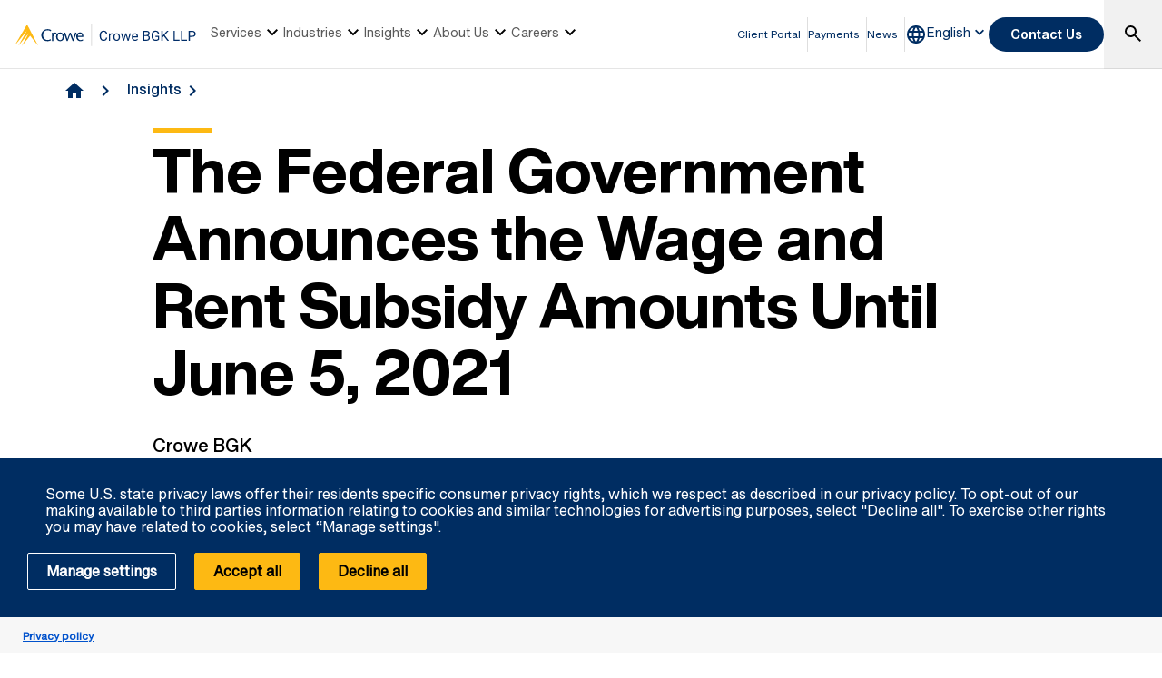

--- FILE ---
content_type: text/html; charset=utf-8
request_url: https://www.crowe.com/ca/crowebgk/insights/the-federal-government-announces-the-wage-and-rent-subsidy-amounts-until-june-5-2021
body_size: 17733
content:



<!DOCTYPE html>
<html lang="en-US" data-dir="ltr" class="wf-active wf-loading" data-context-site="crowebgk_en-us" data-context-id="{6D4176DA-9AC3-4573-8B6B-F0C6F030422D}">
<head>

        <title>Wage and Rent Subsidy Amounts  | Crowe BGK</title>
        <meta http-equiv="content-type" content="text/html; charset=utf-8" />
        <meta http-equiv="X-UA-Compatible" content="IE=edge">
        <meta name="viewport" content="width=device-width, initial-scale=1.0" />



    <meta id="robots" name="robots" content="INDEX,FOLLOW,NOODP" />
    <link rel="canonical" href="https://www.crowe.com/ca/crowebgk/insights/the-federal-government-announces-the-wage-and-rent-subsidy-amounts-until-june-5-2021" />

<!-- If we have more than 1 language and canonical is either empty or self referencing then we can add hreflang-->
    <!-- Only show href if searchable -->
                    <link rel="alternate" hreflang="fr-ca" href="https://www.crowe.com/ca/crowebgk/fr-ca/publications/the-federal-government-announces-the-wage-and-rent-subsidy-amounts-until-june-5,-2021" />
                    <link rel="alternate" hreflang="x-default" href="https://www.crowe.com/ca/crowebgk/insights/the-federal-government-announces-the-wage-and-rent-subsidy-amounts-until-june-5-2021" />
                    <link rel="alternate" hreflang="en-us" href="https://www.crowe.com/ca/crowebgk/insights/the-federal-government-announces-the-wage-and-rent-subsidy-amounts-until-june-5-2021" />
<!-- Schema.org markup for Google+ -->
<meta itemprop="name" content="Wage and Rent Subsidy Amounts  | Crowe BGK" />
    <meta itemprop="image" content="https://www.crowe.com/ca/crowebgk/-/media/crowe/shared/image-library/content-images/left-to-right/ch-asset-583980787_l2r_lg.jpg?rev=-1" />
<meta itemprop="url" content="https://www.crowe.com/ca/crowebgk/insights/the-federal-government-announces-the-wage-and-rent-subsidy-amounts-until-june-5-2021" />
<!-- Twitter Card data -->
<meta name="twitter:card" content="summary_large_image" />
<meta name="twitter:title" content="Wage and Rent Subsidy Amounts  | Crowe BGK" />
    <meta name="twitter:image:src" content="https://www.crowe.com/ca/crowebgk/-/media/crowe/shared/image-library/content-images/left-to-right/ch-asset-583980787_l2r_lg.jpg?rev=-1" />
<!-- Open Graph data -->
    <meta property="og:site_name" content="Crowe" />
<meta property="og:title" content="Wage and Rent Subsidy Amounts  | Crowe BGK" />
<meta property="og:url" content="https://www.crowe.com/ca/crowebgk/insights/the-federal-government-announces-the-wage-and-rent-subsidy-amounts-until-june-5-2021" />
    <meta property="og:image" content="https://www.crowe.com/ca/crowebgk/-/media/crowe/shared/image-library/content-images/left-to-right/ch-asset-583980787_l2r_lg.jpg?rev=-1" />
        <meta property="og:image:width" content="2000" />
        <meta property="og:image:height" content="1125" />


    <link rel="icon" type="image/x-icon" href="/favicon.ico" />


                <link rel="stylesheet" href="/assets/css/global-theme.min.css?q=2746ce2acdba8d8f8fbdb90c2c64107b" />
                <script src="/assets/js/global-theme-lazyload.min.js?q=6afdeab8a49cfab7508899453ac9843d"></script>




        <script type="text/javascript" async="async" src="https://consent.trustarc.com/v2/notice/bhvyyd"></script>


    <!-- Google Tag Manager -->
    <script>
        (function(w,d,s,l,i){w[l]=w[l]||[];w[l].push({'gtm.start':
        new Date().getTime(),event:'gtm.js'});var f=d.getElementsByTagName(s)[0],
        j=d.createElement(s),dl=l!='dataLayer'?'&l='+l:'';j.async=true;j.src=
        'https://www.googletagmanager.com/gtm.js?id='+i+dl;f.parentNode.insertBefore(j,f);
        })(window, document, 'script', 'dataLayer', 'GTM-TJV8ZL9J');
    </script>
    <!-- End Google Tag Manager -->




        <script type='application/ld+json'>
            {
  "@context": "https://schema.org",
  "@graph": [
    {
      "@type": "Article",
      "name": "Wage and Rent Subsidy Amounts ",
      "mainEntityofPage": "https://www.crowe.com/ca/crowebgk/insights/the-federal-government-announces-the-wage-and-rent-subsidy-amounts-until-june-5-2021",
      "description": "",
      "datePublished": "2021-03-05",
      "dateModified": "2023-03-13",
      "author": "Crowe BGK",
      "headline": "Wage and Rent Subsidy Amounts ",
      "image": "https://www.crowe.com/ca/crowebgk/-/media/crowe/shared/image-library/content-images/left-to-right/ch-asset-583980787_l2r_lg.jpg?rev=-1&hash=192D4B0A40C80C03F8F054C304388D2D",
      "publisher": {
        "@type": "Organization",
        "name": "Crowe BGK",
        "logo": {
          "@type": "ImageObject",
          "url": "https://www.crowe.com/ca/crowebgk/-/media/crowe/firms/americas/ca/crowebgk/logos/crowe-bgk-llp-combo-logo.png?rev=722099a5006f45479c98603100cf71b8&sc_lang=en-us&hash=39CB9A51E566DB2FA28086F09EA75F08"
        }
      }
    },
    {
      "@type": "BreadcrumbList",
      "itemListElement": [
        {
          "@type": "ListItem",
          "position": "1",
          "name": "Crowe BGK",
          "item": "https://www.crowe.com/ca/crowebgk"
        },
        {
          "@type": "ListItem",
          "position": "2",
          "name": "Insights",
          "item": "https://www.crowe.com/ca/crowebgk/insights"
        },
        {
          "@type": "ListItem",
          "position": "3",
          "name": "Wage and Rent Subsidy Amounts ",
          "item": "https://www.crowe.com/ca/crowebgk/insights/the-federal-government-announces-the-wage-and-rent-subsidy-amounts-until-june-5-2021"
        }
      ]
    }
  ]
}
        </script>


</head>
<body  >


        <div id="consent-banner" style="position: fixed; bottom: 0px; width: 100%; z-index: 999999;"></div>

    <div style="direction: ltr;" dir="ltr">

        <div class="content-access__overlay">
            

    <link rel="stylesheet" property="stylesheet" href="/assets/css/modules/MegaNav/MegaNav.min.css?q=28c51312ebc39797417b7cf51311f985">
<header class="sd full-width-container">
	<div class="header header__wrapper" id="SDMegaNav">
		<button class="header__hamburger-icon" aria-label="Main Menu Toggle"><div class="bar">

		</div><div class="bar">

		</div><div class="bar">

		</div></button><div class="header__main-menu__logo">
			<a href="/ca/crowebgk" title="Crowe"><svg viewbox="0 0 234 29" width="234" height="29" xmlns="http://www.w3.org/2000/svg" role="img" aria-label="Crowe BGK S.E.N.C.R.L."><g fill="none" fill-rule="evenodd"><g fill-rule="nonzero"><path d="m119.57 17.939c-.158 1.354-.658 2.398-1.499 3.133-.841.735-1.958 1.103-3.353 1.103-1.512 0-2.723-.542-3.634-1.626-.911-1.084-1.367-2.534-1.367-4.351v-1.23c0-1.189.212-2.235.637-3.138.425-.902 1.027-1.595 1.806-2.079.779-.483 1.682-.725 2.707-.725 1.359 0 2.449.379 3.27 1.138.82.759 1.298 1.809 1.433 3.151h-1.696c-.146-1.02-.464-1.758-.954-2.215-.489-.457-1.173-.686-2.052-.686-1.078 0-1.923.398-2.536 1.195-.612.797-.918 1.931-.918 3.401v1.239c0 1.389.29 2.493.87 3.313.58.82 1.392 1.23 2.435 1.23.938 0 1.657-.212 2.158-.637.501-.425.833-1.165.998-2.219h1.696m6.645-3.99c-.246-.041-.513-.062-.8-.062-1.066 0-1.79.454-2.171 1.362v6.75h-1.626v-9.51h1.582l.026 1.099c.533-.85 1.289-1.274 2.268-1.274.316 0 .557.041.721.123v1.512m1.063 3.208c0-.932.183-1.77.549-2.514.366-.744.876-1.318 1.529-1.723.653-.404 1.399-.606 2.237-.606 1.295 0 2.342.448 3.142 1.345.8.896 1.2 2.089 1.2 3.577v.114c0 .926-.177 1.756-.532 2.492-.354.735-.861 1.308-1.521 1.718-.659.41-1.416.615-2.272.615-1.289 0-2.333-.448-3.133-1.345-.8-.896-1.2-2.083-1.2-3.56v-.114m1.635.193c0 1.055.245 1.901.734 2.54.489.639 1.144.958 1.964.958.826 0 1.482-.324 1.969-.971.486-.647.729-1.554.729-2.72 0-1.043-.248-1.888-.743-2.536-.495-.647-1.153-.971-1.973-.971-.803 0-1.45.319-1.942.958-.492.639-.738 1.553-.738 2.742m17.481 2.408l1.828-7.269h1.626l-2.769 9.51h-1.318l-2.312-7.207-2.25 7.207h-1.318l-2.76-9.51h1.617l1.872 7.119 2.215-7.119h1.31l2.259 7.269m9.05 2.417c-1.289 0-2.338-.423-3.146-1.27-.809-.847-1.213-1.979-1.213-3.397v-.299c0-.943.18-1.786.541-2.527.36-.741.864-1.321 1.512-1.74.647-.419 1.349-.628 2.105-.628 1.236 0 2.197.407 2.883 1.222.686.814 1.028 1.98 1.028 3.498v.677h-6.442c.023.938.297 1.695.822 2.272.524.577 1.191.866 2 .866.574 0 1.061-.117 1.459-.352.398-.234.747-.545 1.046-.932l.993.773c-.797 1.225-1.992 1.837-3.586 1.837m-.202-8.525c-.656 0-1.207.239-1.652.716-.445.478-.721 1.147-.826 2.01h4.764v-.123c-.047-.826-.27-1.466-.668-1.92-.398-.454-.937-.681-1.617-.681m10.503 8.35v-12.797h4.184c1.389 0 2.433.287 3.133.861.7.574 1.05 1.424 1.05 2.549 0 .598-.17 1.126-.51 1.586-.34.46-.803.816-1.389 1.068.691.193 1.238.561 1.639 1.103.401.542.602 1.188.602 1.938 0 1.148-.372 2.051-1.116 2.707-.744.656-1.796.984-3.155.984h-4.438m1.688-5.985v4.605h2.786c.785 0 1.405-.204 1.859-.611.454-.407.681-.968.681-1.683 0-1.541-.838-2.312-2.514-2.312h-2.813m0-1.354h2.549c.738 0 1.329-.185 1.771-.554.442-.369.664-.87.664-1.503 0-.703-.205-1.214-.615-1.534-.41-.319-1.034-.479-1.872-.479h-2.496v4.069m18.967 5.66c-.434.621-1.039 1.085-1.815 1.393-.776.308-1.68.461-2.711.461-1.043 0-1.969-.245-2.777-.734-.809-.489-1.434-1.185-1.876-2.087-.442-.902-.669-1.948-.681-3.138v-1.116c0-1.928.45-3.422 1.349-4.482.899-1.061 2.164-1.591 3.792-1.591 1.336 0 2.411.341 3.226 1.024.814.683 1.312 1.651 1.494 2.905h-1.688c-.316-1.693-1.324-2.54-3.02-2.54-1.131 0-1.988.397-2.571 1.191-.583.794-.877 1.944-.883 3.45v1.046c0 1.436.328 2.577.984 3.423.656.847 1.544 1.27 2.663 1.27.633 0 1.187-.07 1.661-.211.475-.141.867-.378 1.178-.712v-2.874h-2.962v-1.371h4.641v4.693m6.06-4.271l-1.564 1.626v4.324h-1.688v-12.797h1.688v6.328l5.687-6.328h2.039l-5.04 5.651 5.432 7.146h-2.02l-4.535-5.95m14.186 4.57h6.06v1.38h-7.761v-12.797h1.696v11.417m9.686 0h6.06v1.38h-7.761v-12.797h1.696v11.417m9.677-3.63v5.01h-1.688v-12.797h4.72c1.4 0 2.498.357 3.292 1.072.794.715 1.191 1.661 1.191 2.839 0 1.242-.388 2.199-1.165 2.87-.776.671-1.888 1.01-3.335 1.01h-3.01m0-1.38h3.03c.902 0 1.594-.212 2.074-.637.48-.425.721-1.039.721-1.841 0-.762-.24-1.371-.721-1.828-.48-.457-1.14-.694-1.978-.712h-3.129v5.02" fill="#002d68"></path><path fill="#d8d8d8" d="m98.72 0h1.096v28.889h-1.096z"></path></g><g transform="translate(0 1.111)"><g transform="translate(34.387 5.481)" fill="#002d62"><path d="m52.51 9.192c0-1.678-.701-3.1-2.38-3.1-2.04 0-2.848 1.723-2.911 3.1h5.291m-5.419 1.293c-.021 2.152 1.487 4.133 3.592 4.133.978 0 2.167-.364 2.911-.925l.552 1.055c-1.105.797-2.423 1.25-3.528 1.25-3.314 0-5.503-2.068-5.503-5.857 0-3.724 2.634-5.425 5.04-5.425 3.229 0 4.313 2.95 4.101 5.77h-7.161"></path><path d="m38.07 4.974c1.041 2.562 2.082 5.145 3.102 8.223h.043c.828-3.164 1.699-5.791 2.55-8.438l1.764.301-3.741 10.678h-1.339c-1.062-2.67-2.146-5.34-3.187-8.396h-.041c-1.021 3.057-2.061 5.726-3.104 8.396h-1.253l-3.677-10.506 1.87-.473c.871 2.647 1.764 5.275 2.614 8.438h.043c1.02-3.078 2.061-5.661 3.102-8.223h1.254"></path><path d="m21.2 10.227c0 2.023.681 4.391 3.167 4.391 2.507 0 3.187-2.369 3.187-4.391 0-1.938-.787-4.134-3.187-4.134-2.38 0-3.167 2.195-3.167 4.134m-2.061 0c0-3.488 2.55-5.511 5.228-5.511 2.678 0 5.249 2.023 5.249 5.511 0 3.337-2.104 5.77-5.249 5.77-3.124 0-5.228-2.433-5.228-5.77"></path><path d="m15.712 6.308l.766-.819c.446-.452 1.147-.775 1.594-.775.468 0 1.169.344 1.763 1.055l-.87 1.249c-.468-.238-.935-.453-1.425-.453-.977 0-1.785.99-1.785 3.38v5.792h-1.912v-10.764h1.869v1.335"></path><path d="m12.139 3.23c-.701-.582-2.295-1.314-3.888-1.314-3.678 0-5.845 2.669-5.845 6.2 0 3.81 2.594 6.372 5.845 6.372 1.614 0 2.889-.516 3.76-1.118l.807 1.248c-.998.69-2.763 1.379-4.674 1.379-5.314 0-8.01-3.682-8.01-7.837 0-3.788 2.933-7.749 8.266-7.749 2.125 0 3.613.754 4.59 1.528l-.85 1.292"></path></g><path d="m16.353.145c-.047-.095-.114-.143-.184-.144-.066-.002-.135.043-.191.135l-15.909 27.12c-.053.091-.076.143-.066.147.007.009.047-.03.115-.11l15.735-19.252c.069-.082.109-.12.12-.112.007.006-.014.057-.064.151l-10.896 19.17c-.053.094-.072.145-.063.15.01.009.05-.03.116-.11l12.895-15.769c.068-.082.109-.118.119-.112.011.008-.008.06-.059.154l-8.475 15.682c-.051.093-.069.145-.059.154.011.009.05-.03.119-.11l10.283-12.577c.067-.081.157-.123.243-.121.087 0 .176.042.24.127l9.977 12.565c.067.087.105.121.116.112.011-.007-.008-.058-.056-.152l-14.06-27.1" fill="#fdb913"></path></g></g></svg></a>
		</div><nav class="header__main-navigation" role="navigation" aria-label="Main Navigation">
			<ul role="menubar" aria-hidden="false">
				<li role="menuitem"><button class="main-nav-link" aria-haspopup="true">Services<svg xmlns="http://www.w3.org/2000/svg" height="24px" viewBox="0 -960 960 960" width="24px"><path d="M480-344 240-584l56-56 184 184 184-184 56 56-240 240Z"></path></svg></button><div class="header__main-navigation__dropdown">
					<div class="header__main-navigation__dropdown__inner full-width-container tabs-container bg__grey-300">
						<button class="header__main-navigation__dropdown__inner__close">close</button><div class="header__main-navigation__dropdown__inner__top-nav bg__primary-radial-gradient">
							<ul class="tabs-list" role="tablist">
								<li role="presentation"><a class="tabs-button" id="tab-38E78958F76E44B1A03377C588368EC9-AE1960975786481F9DC064C95F6A3A20-1-1" href="#tabpanel-38E78958F76E44B1A03377C588368EC9-AE1960975786481F9DC064C95F6A3A20-1-1" role="tab" aria-selected="false" tabindex="0">Services</a></li>
							</ul><div class="header__main-navigation__dropdown__inner__top-nav__ctas">
								<a class="text-link-arrow" title="Services" href="https://www.crowe.com/ca/crowebgk/services">Services</a><a class="text-link-arrow" title="Contact Us" href="https://www.crowe.com/ca/crowebgk/contact-us">Contact Us</a>
							</div>
						</div><div class="header__main-navigation__dropdown__inner__center-nav tabs-panel">
							<div id="tabpanel-38E78958F76E44B1A03377C588368EC9-AE1960975786481F9DC064C95F6A3A20-1-1" aria-labelledby="tab-38E78958F76E44B1A03377C588368EC9-AE1960975786481F9DC064C95F6A3A20-1-1" class="tab-panel-item" role="tabpanel" tabindex="0">
								<div class="header__main-navigation__dropdown__inner__center-nav__link-list">
									<h4 class="header__main-navigation__dropdown__inner__center-nav__link-list__title">
										Services
									</h4><ul role="menubar">
										<li role="menuitem" class="interior-navigation"><a href="https://www.crowe.com/ca/crowebgk/services/audit">Audit</a></li><li role="menuitem" class="interior-navigation"><a href="https://www.crowe.com/ca/crowebgk/services/tax">Tax</a></li><li role="menuitem" class="interior-navigation"><a href="https://www.crowe.com/ca/crowebgk/services/advisory">Advisory</a></li><li role="menuitem" class="interior-navigation"><a title="HR Consulting" href="https://liberarh.com/en/ ">HR Consulting</a></li><li role="menuitem" class="interior-navigation"><a href="https://www.crowe.com/ca/crowebgk/services/valuations-forensics-and-litigation">Valuations, Forensics &amp; Litigation</a></li><li role="menuitem" class="interior-navigation"><a href="https://www.crowe.com/ca/crowebgk/services/corporate-finance">Corporate Finance</a></li><li role="menuitem" class="interior-navigation"><a href="https://www.crowe.com/ca/crowebgk/services/wealth-advisory">Wealth Advisory</a></li><li role="menuitem" class="interior-navigation"><a href="https://www.crowe.com/ca/crowebgk/services/gtc-solutions">Crowe BGK GTC Solutions</a></li><li role="menuitem" class="interior-navigation"><a title="Cyber Security Consulting" href="https://www.crowe.com/ca/crowebgk/services/cyber-security-consulting">Cyber Security Consulting</a></li><li role="menuitem" class="interior-navigation"><a href="https://www.crowe.com/ca/crowebgk/services/client-accounting-services">Client Accounting Services (CAS)</a></li>
									</ul>
								</div>
							</div>
						</div>
					</div>
				</div></li><li role="menuitem"><button class="main-nav-link" aria-haspopup="true">Industries<svg xmlns="http://www.w3.org/2000/svg" height="24px" viewBox="0 -960 960 960" width="24px"><path d="M480-344 240-584l56-56 184 184 184-184 56 56-240 240Z"></path></svg></button><div class="header__main-navigation__dropdown">
					<div class="header__main-navigation__dropdown__inner full-width-container tabs-container bg__grey-300">
						<button class="header__main-navigation__dropdown__inner__close">close</button><div class="header__main-navigation__dropdown__inner__top-nav bg__primary-radial-gradient">
							<ul class="tabs-list" role="tablist">
								<li role="presentation"><a class="tabs-button" id="tab-E55030E085934912B71C68C8138F4113-D468BAB912A14408B390BF409B0EACDF-2-1" href="#tabpanel-E55030E085934912B71C68C8138F4113-D468BAB912A14408B390BF409B0EACDF-2-1" role="tab" aria-selected="false" tabindex="0">Industries</a></li>
							</ul><div class="header__main-navigation__dropdown__inner__top-nav__ctas">
								<a class="text-link-arrow" title="Industries" href="https://www.crowe.com/ca/crowebgk/industries">Industries</a><a class="text-link-arrow" title="Contact Us" href="https://www.crowe.com/ca/crowebgk/contact-us">Contact Us</a>
							</div>
						</div><div class="header__main-navigation__dropdown__inner__center-nav tabs-panel">
							<div id="tabpanel-E55030E085934912B71C68C8138F4113-D468BAB912A14408B390BF409B0EACDF-2-1" aria-labelledby="tab-E55030E085934912B71C68C8138F4113-D468BAB912A14408B390BF409B0EACDF-2-1" class="tab-panel-item" role="tabpanel" tabindex="0">
								<div class="header__main-navigation__dropdown__inner__center-nav__link-list">
									<h4 class="header__main-navigation__dropdown__inner__center-nav__link-list__title">
										Industries
									</h4><ul role="menubar">
										<li role="menuitem" class="interior-navigation"><a href="https://www.crowe.com/ca/crowebgk/industries/real-estate-and-construction">Real Estate &amp; Construction</a></li><li role="menuitem" class="interior-navigation"><a href="https://www.crowe.com/ca/crowebgk/industries/wholesale-and-distribution">Wholesale &amp; Distribution</a></li><li role="menuitem" class="interior-navigation"><a href="https://www.crowe.com/ca/crowebgk/industries/manufacturing">Manufacturing</a></li><li role="menuitem" class="interior-navigation"><a href="https://www.crowe.com/ca/crowebgk/industries/retail">Retail</a></li><li role="menuitem" class="interior-navigation"><a href="https://www.crowe.com/ca/crowebgk/industries/gaming-and-multimedia">Gaming &amp; Multimedia</a></li><li role="menuitem" class="interior-navigation"><a href="https://www.crowe.com/ca/crowebgk/industries/franchisees-and-franchisors-services">Franchise &amp; Franchisee Services</a></li><li role="menuitem" class="interior-navigation"><a href="https://www.crowe.com/ca/crowebgk/industries/healthcare">Healthcare</a></li><li role="menuitem" class="interior-navigation"><a href="https://www.crowe.com/ca/crowebgk/industries/transportation">Transportation</a></li><li role="menuitem" class="interior-navigation"><a href="https://www.crowe.com/ca/crowebgk/industries/technology">Technology</a></li><li role="menuitem" class="interior-navigation"><a href="https://www.crowe.com/ca/crowebgk/industries/financial-services">Financial Services</a></li><li role="menuitem" class="interior-navigation"><a href="https://www.crowe.com/ca/crowebgk/industries/food-and-beverage">Food &amp; Beverage</a></li><li role="menuitem" class="interior-navigation"><a href="https://www.crowe.com/ca/crowebgk/industries/not-for-profits-and-charities">Not-for-Profit Organizations &amp; Charities</a></li><li role="menuitem" class="interior-navigation"><a href="https://www.crowe.com/ca/crowebgk/industries/professional-services-firm">Professional Services Firms</a></li><li role="menuitem" class="interior-navigation"><a href="https://www.crowe.com/ca/crowebgk/industries/professionals">Professionals</a></li><li role="menuitem" class="interior-navigation"><a href="https://www.crowe.com/ca/crowebgk/industries/automobile-dealers">Automobile Dealers</a></li>
									</ul>
								</div>
							</div>
						</div>
					</div>
				</div></li><li role="menuitem"><button class="main-nav-link" aria-haspopup="true">Insights<svg xmlns="http://www.w3.org/2000/svg" height="24px" viewBox="0 -960 960 960" width="24px"><path d="M480-344 240-584l56-56 184 184 184-184 56 56-240 240Z"></path></svg></button><div class="header__main-navigation__dropdown">
					<div class="header__main-navigation__dropdown__inner full-width-container tabs-container bg__grey-300">
						<button class="header__main-navigation__dropdown__inner__close">close</button><div class="header__main-navigation__dropdown__inner__top-nav bg__primary-radial-gradient">
							<ul class="tabs-list" role="tablist">
								<li role="presentation"><a class="tabs-button" id="tab-B0A4A802BFA24C8FB23D11676F38FC20-F5488F6C4575489EA748D4A2DAC94CCD-3-1" href="#tabpanel-B0A4A802BFA24C8FB23D11676F38FC20-F5488F6C4575489EA748D4A2DAC94CCD-3-1" role="tab" aria-selected="false" tabindex="0">Insights</a></li><li role="presentation"><a class="tabs-button" id="tab-B0A4A802BFA24C8FB23D11676F38FC20-0828A020F19548049A7F00F2449C24E7-3-2" href="#tabpanel-B0A4A802BFA24C8FB23D11676F38FC20-0828A020F19548049A7F00F2449C24E7-3-2" role="tab" aria-selected="false" tabindex="0">CRA & MRQ Step-By-Step Guides</a></li>
							</ul><div class="header__main-navigation__dropdown__inner__top-nav__ctas">
								<a class="text-link-arrow" title="Insights" href="https://www.crowe.com/ca/crowebgk/insights">Insights</a><a class="text-link-arrow" title="Contact Us" href="https://www.crowe.com/ca/crowebgk/contact-us">Contact Us</a>
							</div>
						</div><div class="header__main-navigation__dropdown__inner__center-nav tabs-panel">
							<div id="tabpanel-B0A4A802BFA24C8FB23D11676F38FC20-F5488F6C4575489EA748D4A2DAC94CCD-3-1" aria-labelledby="tab-B0A4A802BFA24C8FB23D11676F38FC20-F5488F6C4575489EA748D4A2DAC94CCD-3-1" class="tab-panel-item" role="tabpanel" tabindex="0">
								<div class="header__main-navigation__dropdown__inner__center-nav__link-list">
									<h4 class="header__main-navigation__dropdown__inner__center-nav__link-list__title">
										Insights
									</h4><ul role="menubar">
										<li role="menuitem" class="interior-navigation"><a href="https://www.crowe.com/ca/crowebgk/insights">Our Publications</a></li><li role="menuitem" class="interior-navigation"><a href="https://www.crowe.com/ca/crowebgk/insights/budget-summaries">Budget Summaries</a></li><li role="menuitem" class="interior-navigation"><a href="https://www.crowe.com/ca/crowebgk/news">News</a></li><li role="menuitem" class="interior-navigation"><a href="https://www.crowe.com/ca/crowebgk/insights/covid-19">COVID-19</a></li>
									</ul>
								</div>
							</div><div id="tabpanel-B0A4A802BFA24C8FB23D11676F38FC20-0828A020F19548049A7F00F2449C24E7-3-2" aria-labelledby="tab-B0A4A802BFA24C8FB23D11676F38FC20-0828A020F19548049A7F00F2449C24E7-3-2" class="tab-panel-item" role="tabpanel" tabindex="0">
								<div class="header__main-navigation__dropdown__inner__center-nav__link-list">
									<h4 class="header__main-navigation__dropdown__inner__center-nav__link-list__title">
										CRA Step-By-Step Guides
									</h4><ul role="menubar">
										<li role="menuitem" class="interior-navigation"><a title="CRA Representative Authorization" href="https://www.crowe.com/ca/crowebgk/insights/cra-authorization-infograph">CRA Representative Authorization - My Business Account</a></li><li role="menuitem" class="interior-navigation"><a title="CRA Authorize a Representative - CRA My Account" href="https://www.crowe.com/ca/crowebgk/insights/cra-authorize-a-representative---individual-version">CRA Authorize a Representative - CRA My Account</a></li><li role="menuitem" class="interior-navigation"><a title="CRA Online Mail" href="https://www.crowe.com/ca/crowebgk/insights/cra-online-mail-step-by-step-guide">CRA Online Mail</a></li><li role="menuitem" class="interior-navigation"><a title="MRQ Online Mail" href="https://www.crowe.com/ca/crowebgk/insights/mrq-online-mail">MRQ Online Mail</a></li>
									</ul>
								</div>
							</div>
						</div><div class="header__main-navigation__dropdown__inner__cta-section">
							<a class="featured-insight" href="https://www.crowe.com/ca/crowebgk/insights/canada-top-100-2025"><div class="featured-insight__image">
								<picture>
									<source data-srcset="https://www.crowe.com/ca/crowebgk/-/media/crowe/firms/americas/ca/crowebgk/photos/canada-crowe-bgk-partners-value-mentorship-and-regularly-work-closely-with-employees.jpeg?w=310&amp;hash=B1B24ADB34FB5DA9DDEED92A554DD1F0" media="(min-width: 1200px)">

									</source><source data-srcset="https://www.crowe.com/ca/crowebgk/-/media/crowe/firms/americas/ca/crowebgk/photos/canada-crowe-bgk-partners-value-mentorship-and-regularly-work-closely-with-employees.jpeg?w=1274&amp;hash=F2DE563EF903722AFF77842E06F71EEB" media="(min-width: 992px)">

									</source><source data-srcset="https://www.crowe.com/ca/crowebgk/-/media/crowe/firms/americas/ca/crowebgk/photos/canada-crowe-bgk-partners-value-mentorship-and-regularly-work-closely-with-employees.jpeg?w=1046&amp;hash=041341C54756D13897E10D3ADDDADF54" media="(min-width: 768px)">

									</source><source data-srcset="https://www.crowe.com/ca/crowebgk/-/media/crowe/firms/americas/ca/crowebgk/photos/canada-crowe-bgk-partners-value-mentorship-and-regularly-work-closely-with-employees.jpeg?w=726&amp;hash=D32C82441752042EF8A1C98E371F9711" media="(min-width: 576px)">

									</source><img data-src="https://www.crowe.com/ca/crowebgk/-/media/crowe/firms/americas/ca/crowebgk/photos/canada-crowe-bgk-partners-value-mentorship-and-regularly-work-closely-with-employees.jpeg?w=534&amp;hash=079198B31F499D414D54998F57D7BEFD" class="lazyload" alt="CANADA Crowe BGK partners value mentorship and regularly work closely with employees " class="lazyload" />
								</picture>
							</div><div class="featured-insight__title h5 text-bold">
								Crowe BGK LLP Named One of Canada's Top 100 Employers of 2025
							</div><div class="featured-insight__short-description rich-text">
								For a second year in a row, Crowe BGK has proudly been named one of Canada’s Top Small and Medium Employers of 2025 by Mediacorp Canada Inc.
							</div></a>
						</div>
					</div>
				</div></li><li role="menuitem"><button class="main-nav-link" aria-haspopup="true">About Us<svg xmlns="http://www.w3.org/2000/svg" height="24px" viewBox="0 -960 960 960" width="24px"><path d="M480-344 240-584l56-56 184 184 184-184 56 56-240 240Z"></path></svg></button><div class="header__main-navigation__dropdown">
					<div class="header__main-navigation__dropdown__inner full-width-container tabs-container bg__grey-300">
						<button class="header__main-navigation__dropdown__inner__close">close</button><div class="header__main-navigation__dropdown__inner__top-nav bg__primary-radial-gradient">
							<ul class="tabs-list" role="tablist">
								<li role="presentation"><a class="tabs-button" id="tab-101522B1F5CD42EC842C639897518724-A3B6AF862AA64A6AAE31876E4535F599-4-1" href="#tabpanel-101522B1F5CD42EC842C639897518724-A3B6AF862AA64A6AAE31876E4535F599-4-1" role="tab" aria-selected="false" tabindex="0">About Us</a></li>
							</ul><div class="header__main-navigation__dropdown__inner__top-nav__ctas">
								<a class="text-link-arrow" title="About Us" href="https://www.crowe.com/ca/crowebgk/about-us">About Us</a><a class="text-link-arrow" title="Contact Us" href="https://www.crowe.com/ca/crowebgk/contact-us">Contact Us</a>
							</div>
						</div><div class="header__main-navigation__dropdown__inner__center-nav tabs-panel">
							<div id="tabpanel-101522B1F5CD42EC842C639897518724-A3B6AF862AA64A6AAE31876E4535F599-4-1" aria-labelledby="tab-101522B1F5CD42EC842C639897518724-A3B6AF862AA64A6AAE31876E4535F599-4-1" class="tab-panel-item" role="tabpanel" tabindex="0">
								<div class="header__main-navigation__dropdown__inner__center-nav__link-list">
									<h4 class="header__main-navigation__dropdown__inner__center-nav__link-list__title">
										About Us
									</h4><ul role="menubar">
										<li role="menuitem" class="interior-navigation"><a href="https://www.crowe.com/ca/crowebgk/about-us/our-people">Our People</a></li><li role="menuitem" class="interior-navigation"><a title="Crowe Global" href="https://www.crowe.com/ca/crowebgk/about-us/crowe-global">Crowe Global</a></li><li role="menuitem" class="interior-navigation"><a href="https://www.crowe.com/ca/crowebgk/about-us/our-clients">Our Clients</a></li><li role="menuitem" class="interior-navigation"><a href="https://www.crowe.com/ca/crowebgk/about-us/our-mission-and-our-values">Our Mission and Our Values</a></li><li role="menuitem" class="interior-navigation"><a href="https://www.crowe.com/ca/crowebgk/about-us/the-crowe-bgk-foundation">The Crowe BGK Foundation</a></li><li role="menuitem" class="interior-navigation"><a href="https://www.crowe.com/ca/crowebgk/about-us/firm-history">Our Firm History</a></li><li role="menuitem" class="interior-navigation"><a title="Crowe BGK - Firm Facts" href="https://www.crowe.com/ca/crowebgk/about-us/firm-facts#Firm Facts">Firm Facts</a></li><li role="menuitem" class="interior-navigation"><a href="https://www.crowe.com/ca/crowebgk/about-us/our-offices">Our Offices</a></li><li role="menuitem" class="interior-navigation"><a href="https://www.crowe.com/ca/crowebgk/about-us/our-philosophy">Our Philosophy</a></li>
									</ul>
								</div>
							</div>
						</div>
					</div>
				</div></li><li role="menuitem"><button class="main-nav-link" aria-haspopup="true">Careers<svg xmlns="http://www.w3.org/2000/svg" height="24px" viewBox="0 -960 960 960" width="24px"><path d="M480-344 240-584l56-56 184 184 184-184 56 56-240 240Z"></path></svg></button><div class="header__main-navigation__dropdown">
					<div class="header__main-navigation__dropdown__inner full-width-container tabs-container bg__grey-300">
						<button class="header__main-navigation__dropdown__inner__close">close</button><div class="header__main-navigation__dropdown__inner__top-nav bg__primary-radial-gradient">
							<ul class="tabs-list" role="tablist">
								<li role="presentation"><a class="tabs-button" id="tab-200D1FDEF08F49A797FB24DF129FA9B3-97C8407C023646C8955EC2B073390395-5-1" href="#tabpanel-200D1FDEF08F49A797FB24DF129FA9B3-97C8407C023646C8955EC2B073390395-5-1" role="tab" aria-selected="false" tabindex="0">Careers</a></li>
							</ul><div class="header__main-navigation__dropdown__inner__top-nav__ctas">
								<a class="text-link-arrow" title="Careers" href="https://www.crowe.com/ca/crowebgk/careers">Careers</a><a class="text-link-arrow" title="Apply Now" href="https://www.crowe.com/ca/crowebgk/careers/current-opportunities-rippling">Apply Now</a><a class="text-link-arrow" title="Contact Us" href="https://www.crowe.com/ca/crowebgk/contact-us">Contact Us</a>
							</div>
						</div><div class="header__main-navigation__dropdown__inner__center-nav tabs-panel">
							<div id="tabpanel-200D1FDEF08F49A797FB24DF129FA9B3-97C8407C023646C8955EC2B073390395-5-1" aria-labelledby="tab-200D1FDEF08F49A797FB24DF129FA9B3-97C8407C023646C8955EC2B073390395-5-1" class="tab-panel-item" role="tabpanel" tabindex="0">
								<div class="header__main-navigation__dropdown__inner__center-nav__link-list">
									<h4 class="header__main-navigation__dropdown__inner__center-nav__link-list__title">
										Careers
									</h4><ul role="menubar">
										<li role="menuitem" class="interior-navigation"><a href="https://www.crowe.com/ca/crowebgk/careers/current-opportunities-rippling">Current Opportunities</a></li><li role="menuitem" class="interior-navigation"><a href="https://www.crowe.com/ca/crowebgk/careers/experienced-professionals">Experienced Professionals</a></li><li role="menuitem" class="interior-navigation"><a title="Students" href="https://www.crowe.com/ca/crowebgk/careers/your-career-at-crowe-bgk">Your Career at Crowe BGK</a></li><li role="menuitem" class="interior-navigation"><a href="https://www.crowe.com/ca/crowebgk/careers/meet-your-colleagues">Meet Your Colleagues</a></li><li role="menuitem" class="interior-navigation"><a href="https://www.crowe.com/ca/crowebgk/careers/our-cfe-training-program">CFE Training Program</a></li><li role="menuitem" class="interior-navigation"><a href="https://www.crowe.com/ca/crowebgk/careers/student-careers">Students</a></li>
									</ul>
								</div>
							</div>
						</div><div class="header__main-navigation__dropdown__inner__cta-section">
							<a class="featured-insight" href="https://www.crowe.com/ca/crowebgk/insights/7-tips-for-student-recruitment"><div class="featured-insight__image">
								<picture>
									<source data-srcset="https://www.crowe.com/ca/crowebgk/-/media/crowe/firms/americas/ca/crowebgk/photos/small-556-x-312/556x312---7-tips-for-student-recruitment.jpg?w=310&amp;hash=A712A88BE75005B9FBD0633D3823EFD2" media="(min-width: 1200px)">

									</source><source data-srcset="https://www.crowe.com/ca/crowebgk/-/media/crowe/firms/americas/ca/crowebgk/photos/small-556-x-312/556x312---7-tips-for-student-recruitment.jpg?w=1274&amp;hash=8267BA8005CF1AC35ECD9B47263DF4EA" media="(min-width: 992px)">

									</source><source data-srcset="https://www.crowe.com/ca/crowebgk/-/media/crowe/firms/americas/ca/crowebgk/photos/small-556-x-312/556x312---7-tips-for-student-recruitment.jpg?w=1046&amp;hash=194E80F36B4EDF4F0E1D19C5FF24FA5D" media="(min-width: 768px)">

									</source><source data-srcset="https://www.crowe.com/ca/crowebgk/-/media/crowe/firms/americas/ca/crowebgk/photos/small-556-x-312/556x312---7-tips-for-student-recruitment.jpg?w=726&amp;hash=840E9B1808C86F835FC343E2D3D5E70A" media="(min-width: 576px)">

									</source><img data-src="https://www.crowe.com/ca/crowebgk/-/media/crowe/firms/americas/ca/crowebgk/photos/small-556-x-312/556x312---7-tips-for-student-recruitment.jpg?w=534&amp;hash=28E29A3A7760BEA6C3FCC9E24D8C5E3E" class="lazyload" alt="7 Tips for Student Recruitment" class="lazyload" />
								</picture>
							</div><div class="featured-insight__title h5 text-bold">
								7 Tips for Student Recruitment
							</div></a>
						</div>
					</div>
				</div></li>
			</ul>
		</nav><div class="header__utility-links" role="menubar">
			<a href="https://www.crowe.com/ca/crowebgk/client-portal" title="Client Portal" role="menuitem" class="utility-link " target="_blank">Client Portal</a><a href="https://www.crowe.com/ca/crowebgk/payment-portal" title="Payments" role="menuitem" class="utility-link ">Payments</a><a href="https://www.crowe.com/ca/crowebgk/news" title="News" role="menuitem" class="utility-link ">News</a>
		</div><button title="Global Directory" aria-haspopup="true" class="header__location-selector"><svg xmlns="http://www.w3.org/2000/svg" width="24" height="24" viewbox="0 0 24 24" fill="none" role="img" aria-label="global directory icon">
	<path d="M11.99 2C6.47 2 2 6.48 2 12C2 17.52 6.47 22 11.99 22C17.52 22 22 17.52 22 12C22 6.48 17.52 2 11.99 2ZM18.92 8H15.97C15.65 6.75 15.19 5.55 14.59 4.44C16.43 5.07 17.96 6.35 18.92 8ZM12 4.04C12.83 5.24 13.48 6.57 13.91 8H10.09C10.52 6.57 11.17 5.24 12 4.04ZM4.26 14C4.1 13.36 4 12.69 4 12C4 11.31 4.1 10.64 4.26 10H7.64C7.56 10.66 7.5 11.32 7.5 12C7.5 12.68 7.56 13.34 7.64 14H4.26ZM5.08 16H8.03C8.35 17.25 8.81 18.45 9.41 19.56C7.57 18.93 6.04 17.66 5.08 16ZM8.03 8H5.08C6.04 6.34 7.57 5.07 9.41 4.44C8.81 5.55 8.35 6.75 8.03 8ZM12 19.96C11.17 18.76 10.52 17.43 10.09 16H13.91C13.48 17.43 12.83 18.76 12 19.96ZM14.34 14H9.66C9.57 13.34 9.5 12.68 9.5 12C9.5 11.32 9.57 10.65 9.66 10H14.34C14.43 10.65 14.5 11.32 14.5 12C14.5 12.68 14.43 13.34 14.34 14ZM14.59 19.56C15.19 18.45 15.65 17.25 15.97 16H18.92C17.96 17.65 16.43 18.93 14.59 19.56ZM16.36 14C16.44 13.34 16.5 12.68 16.5 12C16.5 11.32 16.44 10.66 16.36 10H19.74C19.9 10.64 20 11.31 20 12C20 12.69 19.9 13.36 19.74 14H16.36Z" fill="#002D62"></path>
</svg></button><div class="header__location-selector__dropdown">
			<div class="header__location-selector__dropdown__inner">
<div class="locations__utility-links">
<a href="/global" class="locations__global-site">Global Site</a>
<button class="locations__close">
<em class="material-icons">close</em>
</button>
</div>
<div class="locations__region-wrapper tabs-container">
<ul class="locations__regions-wrapper tabs-list">
    <li class="locations__region" style="order: 1;"><a class="tabs-button h4 active" id="tab0-1" href="#tabAmericas0">Americas</a></li>
    <li class="locations__region" style="order: 3;"><a class="tabs-button h4" id="tab0-2" href="#tabAsia0">Asia Pacific</a></li>
    <li class="locations__region" style="order: 5;"><a class="tabs-button h4" id="tab0-3" href="#tabEurope0">Europe</a></li>
    <li class="locations__region" style="order: 7;"><a class="tabs-button h4" id="tab0-4" href="#tabMiddleEastAfrica0">Middle East and Africa</a></li>
</ul>
<div class="locations__countries-wrapper tabs__panels">
<div id="tabAmericas0" class="locations__countries" aria-labelledby="tab0-1" style="order: 2;">
<div class="locations__countries__inner">
<a href="/ar" target="_self">Argentina</a>
<a href="/cw" target="_self">Aruba</a>
<a href="/bb" target="_self">Barbados</a>
<a href="/bo" target="_self">Bolivia</a>
<a href="/br" target="_self">Brazil</a>
<a href="/ca" target="_self">Canada</a>
<a href="/ky" target="_self">Cayman Islands</a>
<a href="/cl" target="_self">Chile</a>
<a href="/co" target="_self">Colombia</a>
<a href="/cr" target="_self">Costa Rica</a>
<a href="/cw" target="_self">Curacao</a>
<a href="/sv" target="_self">El Salvador</a>
<a href="/gt" target="_self">Guatemala</a>
<a href="/hn" target="_self">Honduras</a>
<a href="/mx" target="_self">Mexico</a>
<a href="/py" target="_self">Paraguay</a>
<a href="/pe" target="_self">Peru</a>
<a href="/pr" target="_self">Puerto Rico</a>
<a href="/cw" target="_self">Saint Martin</a>
<a href="/sr" target="_self">Suriname</a>
<a href="/" target="_self">United States</a>
<a href="/uy" target="_self">Uruguay</a>
<a href="/ve" target="_self">Venezuela</a>
</div>
</div>
<div id="tabAsia0" class="locations__countries" aria-labelledby="tab0-2" style="order: 4;">
<div class="locations__countries__inner">
<a href="/au" target="_self">Australia</a>
<a href="/kh" target="_self">Cambodia</a>
<a href="/cn" target="_self">China</a>
<a href="/hw" target="_self">Hawaii</a>
<a href="/hk" target="_self">Hong Kong</a>
<a href="/in" target="_self">India</a>
<a href="/id" target="_self">Indonesia</a>
<a href="/jp" target="_self">Japan</a>
<a href="/mo" target="_self">Macau</a>
<a href="/my" target="_self">Malaysia</a>
<a href="/mv" target="_self">Maldives</a>
<a href="/mn" target="_self">Mongolia</a>
<a href="/mm" target="_self">Myanmar</a>
<a href="/np" target="_self">Nepal</a>
<a href="/nz" target="_self">New Zealand</a>
<a href="/pk" target="_self">Pakistan</a>
<a href="/ph" target="_self">Philippines</a>
<a href="/sg" target="_self">Singapore</a>
<a href="/kr" target="_self">South Korea</a>
<a href="/lk" target="_self">Sri Lanka</a>
<a href="/tw" target="_self">Taiwan</a>
<a href="/th" target="_self">Thailand</a>
<a href="/vn" target="_self">Vietnam</a>
</div>
</div>
<div id="tabEurope0" class="locations__countries" aria-labelledby="tab0-3" style="order: 6;">
<div class="locations__countries__inner">
<a href="/al" target="_self">Albania</a>
<a href="/ad" target="_self">Andorra</a>
<a href="/am" target="_self">Armenia</a>
<a href="/at" target="_self">Austria</a>
<a href="/az" target="_self">Azerbaijan</a>
<a href="/be" target="_self">Belgium</a>
<a href="/bg" target="_self">Bulgaria</a>
<a href="/hr" target="_self">Croatia</a>
<a href="/cy" target="_self">Cyprus</a>
<a href="/cz" target="_self">Czech Republic</a>
<a href="/dk" target="_self">Denmark</a>
<a href="/ee" target="_self">Estonia</a>
<a href="/fi" target="_self">Finland</a>
<a href="/fr" target="_self">France</a>
<a href="/ge" target="_self">Georgia</a>
<a href="/de" target="_self">Germany</a>
<a href="/gr" target="_self">Greece</a>
<a href="/hu" target="_self">Hungary</a>
<a href="/ie" target="_self">Ireland</a>
<a href="/it" target="_self">Italy</a>
<a href="/kz" target="_self">Kazakhstan</a>
<a href="/ks" target="_self">Kosovo</a>
<a href="/lv" target="_self">Latvia</a>
<a href="/lt" target="_self">Lithuania</a>
<a href="/lu" target="_self">Luxembourg</a>
<a href="/mt" target="_self">Malta</a>
<a href="/md" target="_self">Moldova</a>
<a href="/nl" target="_self">Netherlands</a>
<a href="/no" target="_self">Norway</a>
<a href="/pl" target="_self">Poland</a>
<a href="/pt" target="_self">Portugal</a>
<a href="/ro" target="_self">Romania</a>
<a href="/rs" target="_self">Serbia</a>
<a href="/sk" target="_self">Slovakia</a>
<a href="/si" target="_self">Slovenia</a>
<a href="/es" target="_self">Spain</a>
<a href="/se" target="_self">Sweden</a>
<a href="/ch" target="_self">Switzerland</a>
<a href="/tj" target="_self">Tajikistan</a>
<a href="/tr" target="_self">Turkey</a>
<a href="/ua" target="_self">Ukraine</a>
<a href="/uk" target="_self">United Kingdom</a>
<a href="/uz" target="_self">Uzbekistan</a>
</div>
</div>
<div id="tabMiddleEastAfrica0" class="locations__countries" aria-labelledby="tab0-4" style="order: 8;">
<div class="locations__countries__inner">
<a href="/dz" target="_self">Algeria</a>
<a href="/ao" target="_self">Angola</a>
<a href="/bh" target="_self">Bahrain</a>
<a href="/eg" target="_self">Egypt</a>
<a href="/gh" target="_self">Ghana</a>
<a href="/il" target="_self">Israel</a>
<a href="/jo" target="_self">Jordan</a>
<a href="/ke" target="_self">Kenya</a>
<a href="/kw" target="_self">Kuwait</a>
<a href="/lb" target="_self">Lebanon</a>
<a href="/lr" target="_self">Liberia</a>
<a href="/mu" target="_self">Mauritius</a>
<a href="/ma" target="_self">Morocco</a>
<a href="/mz" target="_self">Mozambique</a>
<a href="/ng" target="_self">Nigeria</a>
<a href="/om" target="_self">Oman</a>
<a href="/qa" target="_self">Qatar</a>
<a href="/sa" target="_self">Saudi Arabia</a>
<a href="/sn" target="_self">Senegal</a>
<a href="/sl" target="_self">Sierra Leone</a>
<a href="/za" target="_self">South Africa</a>
<a href="/tz" target="_self">Tanzania</a>
<a href="/tg" target="_self">Togo</a>
<a href="/tn" target="_self">Tunisia</a>
<a href="/ug" target="_self">Uganda</a>
<a href="/ae" target="_self">United Arab Emirates</a>
<a href="/ye" target="_self">Yemen</a>
</div>
</div>
</div>
</div>
</div>
		</div><button class="header__language-selector" aria-haspopup="true" tabindex="0"><span>English</span><svg xmlns="http://www.w3.org/2000/svg" height="24px" viewBox="0 -960 960 960" width="24px"><path d="M480-344 240-584l56-56 184 184 184-184 56 56-240 240Z"></path></svg></button><div class="header__language-selector__dropdown">
			<div class="header__language-selector__dropdown__inner">
				<ul>

				</ul>
			</div>
		</div><button class="header__link-search" role="button" aria-label="search"><i class="material-icons--search active-icon"><svg xmlns="http://www.w3.org/2000/svg" height="24px" viewBox="0 -960 960 960" width="24px"><path d="M784-120 532-372q-30 24-69 38t-83 14q-109 0-184.5-75.5T120-580q0-109 75.5-184.5T380-840q109 0 184.5 75.5T640-580q0 44-14 83t-38 69l252 252-56 56ZM380-400q75 0 127.5-52.5T560-580q0-75-52.5-127.5T380-760q-75 0-127.5 52.5T200-580q0 75 52.5 127.5T380-400Z"></path></svg></i><i class="material-icons--close"><svg xmlns="http://www.w3.org/2000/svg" height="24px" viewBox="0 -960 960 960" width="24px" fill="#ffffff"><path d="m256-200-56-56 224-224-224-224 56-56 224 224 224-224 56 56-224 224 224 224-56 56-224-224-224 224Z"></path></svg></i></button><div class="header__search__dropdown" data-search-page="https://www.crowe.com/ca/crowebgk/search">
			<input class="search__input" placeholder="Search" type="Search" /><button class="search__submit"><i><svg xmlns="http://www.w3.org/2000/svg" height="24px" viewBox="0 -960 960 960" width="24px"><path d="M784-120 532-372q-30 24-69 38t-83 14q-109 0-184.5-75.5T120-580q0-109 75.5-184.5T380-840q109 0 184.5 75.5T640-580q0 44-14 83t-38 69l252 252-56 56ZM380-400q75 0 127.5-52.5T560-580q0-75-52.5-127.5T380-760q-75 0-127.5 52.5T200-580q0 75 52.5 127.5T380-400Z"></path></svg></i></button>
		</div><div class="header__contact-us">
			<a class="button" href="https://www.crowe.com/ca/crowebgk/contact-us">Contact Us</a>
		</div>
	</div>
</header>    <script src="/assets/js/modules/MegaNav/MegaNav.min.js?q=35a151f6c90b11d6cd1741a77d2f0797"></script>






            


        <link rel="stylesheet" property="stylesheet" href="/assets/css/modules/breadcrumbs/breadcrumbs.min.css?q=2db6e3c331c978d2a68e3043dfcd0c6e">
    <div class="breadcrumb container lazyload lazypreload " data-script="/assets/js/modules/breadcrumbs/breadcrumbs.min.js">
<div class="breadcrumb-link-container">                <a href="https://www.crowe.com/ca/crowebgk">
                    <i class="material-icons">home</i>
                </a>                         <a href="https://www.crowe.com/ca/crowebgk/insights">Insights</a> </div>





    </div> 



            
        <div class="article-header">
            <div class="container">
                <div class="row">
                    <div class="col-xs-12 col-sm-10 col-sm-offset-1">
                        <div class="article-header__image article-header__image--mobile">
                            <img data-src="https://www.crowe.com/ca/crowebgk/-/media/crowe/shared/image-library/content-images/left-to-right/ch-asset-583980787_l2r_lg.jpg?h=313&amp;iar=0&amp;w=556&amp;rev=-1&amp;hash=C48500CF2D82F29A1E15C42F7AE0E9AF" class="lazyload" alt="The Federal Government Announces the Wage and Rent Subsidy Amounts Until June 5, 2021 Crowe BGK" width="556" height="313" />
                        </div>

                        <div class='heading-wrapper'><h1 class="article-header__title">The Federal Government Announces the Wage and Rent Subsidy Amounts Until June 5, 2021</h1></div>

                        <div class='heading-wrapper'><h2 class="article-header__sub-title"></h2></div>

                            <div class="article-header__author">
                                Crowe BGK
                            </div>



                        <div class="article-header__date-share">
                            <div class="article-header__date">
3/5/2021
                            </div>

        <div class="article-header__share">
            <i class="material-icons material-icons--share">share</i>
<div class="article-header__share__dropdown">                        <a class="article-header__share__dropdown__link-container__link" target="_blank" data-analytics="social-share" data-action="facebook" href="https://www.facebook.com/sharer/sharer.php?u=https%3a%2f%2fwww.crowe.com%2fca%2fcrowebgk%2finsights%2fthe-federal-government-announces-the-wage-and-rent-subsidy-amounts-until-june-5-2021"><svg fill="#666" xmlns="http://www.w3.org/2000/svg" width="24" height="24" viewBox="0 0 24.00 24.00"><path stroke-width=".2" stroke-linejoin="round" d="m18.999 3.998v3h-2c-.552 0-1 .447-1 1v2h3v3h-3v7h-3v-7h-2v-3h2v-2.5c0-1.934 1.567-3.5 3.5-3.5m3.5-2h-16c-1.104 0-1.99.895-1.99 2l-.01 16c0 1.104.896 2 2 2h16c1.104 0 2-.896 2-2v-16c0-1.105-.896-2-2-2Z"/></svg></a>
                        <a class="article-header__share__dropdown__link-container__link" target="_blank" data-analytics="social-share" data-action="linkedin" href="https://www.linkedin.com/shareArticle?url=https%3a%2f%2fwww.crowe.com%2fca%2fcrowebgk%2finsights%2fthe-federal-government-announces-the-wage-and-rent-subsidy-amounts-until-june-5-2021"><svg fill="#666" xmlns="http://www.w3.org/2000/svg" width="24" height="24" viewBox="0 0 24.00 24.00"><path stroke-width=".2" stroke-linejoin="round" d="m21 21h-4v-6.75c0-1.059-1.188-1.944-2.246-1.944-1.059 0-1.754.886-1.754 1.944v6.75h-4v-12h4v2c.662-1.071 2.356-1.763 3.525-1.763 2.472 0 4.475 2.041 4.475 4.513v7.25m-14 0h-4v-12h4v12m-2-18c1.105 0 2 .895 2 2 0 1.105-.895 2-2 2-1.105 0-2-.895-2-2 0-1.105.895-2 2-2Z"/></svg></a>
                        <a class="article-header__share__dropdown__link-container__link" target="_blank" data-analytics="social-share" data-action="twitter" href="https://twitter.com/intent/tweet?url=https%3a%2f%2fwww.crowe.com%2fca%2fcrowebgk%2finsights%2fthe-federal-government-announces-the-wage-and-rent-subsidy-amounts-until-june-5-2021"><svg xmlns="http://www.w3.org/2000/svg" fill="#666" viewBox="0 0 24 24" width="24" height="24">
    <path d="M13.6 10.7l6.2-7.2h-1.5l-5.4 6.3-4.3-6.3h-5l6.5 9.5-6.5 7.5h1.5l5.7-6.6 4.5 6.6h5l-6.7-9.8h0zm-2 2.3l-.7-.9-5.2-7.5H8l4.2 6 .7.9 5.5 7.9h-2.3L11.6 13h0z"/>
</svg></a>
                        <a class="article-header__share__dropdown__link-container__link" target="_blank"  href=""></a>
</div>                    </div>

                        </div>
                        <div class="article-header__content-wrapper">
                                <div class="article-header__image article-header__image--desktop image-caption">
                                    <img data-src="https://www.crowe.com/ca/crowebgk/-/media/crowe/shared/image-library/content-images/left-to-right/ch-asset-583980787_l2r_lg.jpg?h=313&amp;iar=0&amp;w=556&amp;rev=-1&amp;hash=C48500CF2D82F29A1E15C42F7AE0E9AF" class="lazyload" alt="The Federal Government Announces the Wage and Rent Subsidy Amounts Until June 5, 2021 Crowe BGK" width="556" height="313" />
                                    <div class="article-header__image__caption image-caption__caption">
                                        
                                    </div>
                                </div>                            <div class="article-header__sub-heading">
                                Memorandum
                            </div>
                            <div class="article-header__content rich-text">
                                <p><span><strong><em>The information contained in the below publication was current at the time it was published. The COVID-19 programs evolve continuously, and the relevant information may have changed since publication. Readers are advised to discuss their particular situation with their Crowe BGK advisor.</em></strong></span></p><p><strong>
Date:</strong><span style="white-space: pre;">		</span>&nbsp;March 5, 2021</p>
<p><strong>From: </strong><span style="white-space: pre;">		</span>&nbsp;Crowe BGK Tax Group</p>
<p><strong>Subject:&nbsp; &nbsp; &nbsp; &nbsp; &nbsp; </strong>T<span style="white-space: pre;">he Federal Government Announces the <br />
Wage and Rent Subsidy Amounts<br />
Until June 5, 2021</span></p>
<p><span style="white-space: pre;">
</span><span style="font-size: 1.8rem;">The Canada Emergency Wage Subsidy (CEWS), the Canada Emergency Rent Subsidy (CERS), and the Lockdown Support aim at supporting businesses that </span><span style="background-image: initial; background-position: initial; background-size: initial; background-repeat: initial; background-attachment: initial; background-origin: initial; background-clip: initial; font-size: 1.8rem; color: #333333;">have experienced a decline in revenues while weathering the COVID-19 crisis. These programs</span><span style="font-size: 1.8rem;"> are legislated to be available until June 2021, and details regarding the three measures <a rel="noopener noreferrer" href="https://www.crowe.com/ca/crowebgk/insights/covid-19/modifications-to-the-canada-emergency-wage-subsidy" target="_blank">have already been confirmed</a>&nbsp;through March 13, 2021. On March 3, 2021, the federal government provided details on the parameters of the CEWS, the CERS and the Lockdown Support that are proposed to apply from March 14 to June 5, 2021. Note that the below announcements have yet to be implemented by way of legislation and/or regulation.</span></p>
<p style="background: white; margin-bottom: 8.65pt;"><strong><span style="font-size: 22px; color: black;">Maintaining the Current Rate Structures Until June 5, 2021</span></strong></p>
<p style="background: white; margin-bottom: 8.65pt;"><span style="color: black;">The rate structures for the CEWS for active employees, for the CERS, and for the Lockdown Support that are currently in place until March 13, 2021 would be extended for March 14 to June 5, 2021. This means that:</span></p>
<ul style="margin-left: 40px;">
    <li><span>The maximum base CEWS rate for <span style="text-decoration: underline;">active employees</span> would remain at 40%, and the maximum top-up CEWS rate for employers most adversely impacted by the pandemic would remain at 35%. As such, the maximum combined CEWS rate would remain75%. The table below illustrates the base and top-up CEWS rates for periods 14 to 16.</span></li>
</ul>
<table border="1" cellspacing="0" cellpadding="0" width="467" style="width: 904px; border: none; margin-left: 40px; height: 119px;">
    <tbody>
        <tr>
            <td colspan="3" valign="top" style="width: 350.55pt; padding: 0in 5.4pt; border-style: solid; border-width: 1pt; text-align: left;">
            <p><strong style="font-size: 1.8rem;">Canada Emergency Wage Subsidy Rate Structure, Periods 14 to 16<br />
            </strong><span style="font-size: 1.8rem;">(March 14 to June 5, 2021)</span></p>
            </td>
        </tr>
        <tr>
            <td valign="top" style="width: 116.85pt; padding: 0in 5.4pt; border-top: none; border-right-style: solid; border-bottom-style: solid; border-left-style: solid; text-align: left;">
            <p style="margin-bottom: 0in;"><strong><span>Revenue decline</span></strong></p>
            </td>
            <td valign="top" style="width: 116.85pt; padding: 0in 5.4pt; border-top: none; border-left: none; border-right-style: solid; border-bottom-style: solid; text-align: left;">
            <p style="margin-bottom: 0in;"><strong>Base subsidy</strong></p>
            </td>
            <td valign="top" style="width: 116.85pt; padding: 0in 5.4pt; border-top: none; border-left: none; border-right-style: solid; border-bottom-style: solid; text-align: left;">
            <p style="margin-bottom: 0in;"><strong>Top-up wage subsidy</strong></p>
            </td>
        </tr>
        <tr>
            <td valign="top" style="width: 116.85pt; padding: 0in 5.4pt; border-top: none; border-right-style: solid; border-bottom-style: solid; border-left-style: solid; text-align: left;">
            <p style="margin-bottom: 0in;"><span>70% and over</span></p>
            </td>
            <td valign="top" style="width: 116.85pt; padding: 0in 5.4pt; border-top: none; border-left: none; border-right-style: solid; border-bottom-style: solid; text-align: left;">
            <p style="margin-bottom: 0in;"><span>40%</span></p>
            </td>
            <td valign="top" style="width: 116.85pt; padding: 0in 5.4pt; border-top: none; border-left: none; border-right-style: solid; border-bottom-style: solid; text-align: left;">
            <p style="margin-bottom: 0in;"><span>35%</span></p>
            </td>
        </tr>
        <tr>
            <td valign="top" style="width: 116.85pt; padding: 0in 5.4pt; border-top: none; border-right-style: solid; border-bottom-style: solid; border-left-style: solid; text-align: left;">
            <p style="margin-bottom: 0in;"><span>50-69%</span></p>
            </td>
            <td valign="top" style="width: 116.85pt; padding: 0in 5.4pt; border-top: none; border-left: none; border-right-style: solid; border-bottom-style: solid; text-align: left;">
            <p style="margin-bottom: 0in;"><span>40%</span></p>
            </td>
            <td valign="top" style="width: 116.85pt; padding: 0in 5.4pt; border-top: none; border-left: none; border-right-style: solid; border-bottom-style: solid; text-align: left;">
            <p style="margin-bottom: 0in;"><span>(Revenue decline - 50%) x 1.75</span></p>
            </td>
        </tr>
        <tr>
            <td valign="top" style="width: 116.85pt; padding: 0in 5.4pt; border-top: none; border-right-style: solid; border-bottom-style: solid; border-left-style: solid; text-align: left;">
            <p style="margin-bottom: 0in;"><span>1-49%</span></p>
            </td>
            <td valign="top" style="width: 116.85pt; padding: 0in 5.4pt; border-top: none; border-left: none; border-right-style: solid; border-bottom-style: solid; text-align: left;">
            <p style="margin-bottom: 0in;">Revenue decline x 0.8</p>
            </td>
            <td valign="top" style="width: 116.85pt; padding: 0in 5.4pt; border-top: none; border-left: none; border-right-style: solid; border-bottom-style: solid; text-align: left;">
            <p style="margin-bottom: 0in;"><span>0%</span></p>
            </td>
        </tr>
    </tbody>
</table>
<table border="1" cellspacing="0" cellpadding="0" align="left" style="margin-right: 6.75pt; margin-left: 6.75pt; border: none;">
    <tbody>
    </tbody>
</table>
<table border="1" cellspacing="0" cellpadding="0" align="right" style="margin-right: 6.75pt; margin-left: 6.75pt; border: none; left: 250.527px; width: 879px; height: 189px;">
    <tbody>
    </tbody>
</table>
<table border="1" cellspacing="0" cellpadding="0" align="right" style="margin-right: 6.75pt; margin-left: 6.75pt; border: none; left: 260.527px; width: 868.75px; height: 171px; top: 463.906px;">
    <tbody>
    </tbody>
</table>
<table border="1" cellspacing="0" cellpadding="0" width="467" style="width: 350.55pt; border: none;">
    <tbody>
    </tbody>
</table>
<ul style="margin-left: 40px;">
    <li><span style="background-color: white; color: black;">The maximum CERS rate would remain 65%.</span></li>
    <li><span style="background-color: white; color: black;"></span><span style="background-color: white; color: black;">Lockdown Support would remain 25% and continue to be provided in addition to the CERS, providing eligible hard-hit businesses with rent support of up to 90%.</span></li>
</ul>
<p style="background: white; margin-bottom: 8.65pt;"><strong><span style="font-size: 22px; color: black;">CEWS - Support for Furloughed Employees</span></strong></p>
<p style="background: white; margin-bottom: 8.65pt;"><span style="color: black;">The CEWS legislation provides for a separate CEWS calculation for active employees and for furloughed employees. To ensure that the CEWS for <span style="text-decoration: underline;">furloughed employees</span> remains aligned with benefits available under Employment Insurance (EI), the weekly CEWS for a furloughed employee, from March 14 to June 5, 2021, would remain the same and continue to be the lesser of:</span></p>
<ul style="margin-left: 40px;">
    <li style="background: white;"><span style="color: black;">the amount of eligible remuneration paid in respect of the week; and</span></li>
    <li style="background: white;"><span style="color: black;">if the employee receives remuneration of $500 or more in respect of the week, the greater of:</span>
    <ul style="margin-left: 40px;">
        <li style="background: white;"><span style="color: black;">$500; and</span></li>
        <li style="background: white;"><span style="color: black;">55% of pre-crisis remuneration for the employee, up to a maximum subsidy amount of $595.</span></li>
    </ul>
    </li>
</ul>
<ul style="list-style-type: disc;">    </ul>
    <p style="background: white; margin-bottom: 8.65pt;"><span style="color: black;">Employers would also continue to be entitled to claim under the CEWS their portion of contributions in respect of the Canada Pension Plan, EI, the Quebec Pension Plan and the Quebec Parental Insurance Plan for furloughed employees.</span></p>
    <p style="background: white; margin-bottom: 8.65pt;"><strong><span style="font-size: 22px; color: black;">Revenue-decline Reference Periods Until June 2021</span></strong></p>
    <p style="text-align: justify;"><span>Currently, the CEWS legislation provides that the decline of revenue of an employer is determined either:</span></p>
    <ul style="margin-left: 40px;">
        <li><span>By comparing the employer’s revenues in a month with the revenues in the same month in 2019 (the general year-over-year approach); or</span></li>
        <li><span>By comparing the employer’s revenues in a month with the average of its January and February 2020 revenues (the alternative approach).</span></li>
    </ul>
    <p style="text-align: justify;"><span>Also, a deeming rule exists, which provides that an employer’s decline in revenues for any particular qualifying period is the greater of its decline in revenues for the particular qualifying period and the immediately preceding qualifying period.</span></p>
    <p style="background: white; margin-bottom: 8.65pt;"><span style="color: black;">Given that we are approaching a full year of the COVID-19 pandemic, in order to ensure that the general year-over-year approach continues to calculate an organization's decline in revenues relative to a pre-pandemic month, the prior reference periods would be based on calendar months from 2019, effective as of the qualifying period from March 14 to April 10, 2021 (period 14). The proposed reference periods are summarized in the table below:</span></p>
    <table border="1" cellspacing="0" cellpadding="0" align="left" width="623" style="width: 933.5px; margin-right: 6.75pt; margin-left: 6.75pt; border: none; height: 170px;">
        <tbody>
            <tr>
                <td colspan="4" valign="top" style="width: 467.4pt; padding: 0in 5.4pt; border-style: solid; border-width: 1pt; text-align: left;">
                <p style="margin-bottom: 0in; text-align: left;"><strong><span>Canada Emergency Wage Subsidy and Canada Emergency Rent Subsidy Reference Periods, Periods 14 to 16</span></strong><span><br />
                (March 14 to June 5, 2021)</span></p>
                </td>
            </tr>
            <tr>
                <td valign="top" style="width: 116.85pt; padding: 0in 5.4pt; border-top: none; border-right-style: solid; border-bottom-style: solid; border-left-style: solid; text-align: left;">
                <p style="margin-bottom: 0in;"><strong><span>Period</span></strong></p>
                </td>
                <td valign="top" style="width: 116.85pt; padding: 0in 5.4pt; border-top: none; border-left: none; border-right-style: solid; border-bottom-style: solid; text-align: left;">
                <p style="margin-bottom: 0in;"><strong><span>Period 14<br />
                March 14 – April 10</span></strong></p>
                </td>
                <td valign="top" style="width: 116.85pt; padding: 0in 5.4pt; border-top: none; border-left: none; border-right-style: solid; border-bottom-style: solid; text-align: left;">
                <p style="margin-bottom: 0in;"><strong><span>Period 15<br />
                April 11 – May 8</span></strong></p>
                </td>
                <td valign="top" style="width: 116.85pt; padding: 0in 5.4pt; border-top: none; border-left: none; border-right-style: solid; border-bottom-style: solid; text-align: left;">
                <p style="margin-bottom: 0in;"><strong><span>Period 16<br />
                May 9 – June 5</span></strong></p>
                </td>
            </tr>
            <tr>
                <td valign="top" style="width: 116.85pt; padding: 0in 5.4pt; border-top: none; border-right-style: solid; border-bottom-style: solid; border-left-style: solid; text-align: left;">
                <p style="margin-bottom: 0in;"><strong><span>General approach</span></strong></p>
                </td>
                <td valign="top" style="width: 116.85pt; padding: 0in 5.4pt; border-top: none; border-left: none; border-right-style: solid; border-bottom-style: solid; text-align: left;">
                <p style="margin-bottom: 0in;"><span>March 2021 over March 2019&nbsp;<strong>or&nbsp;</strong>February 2021 over February 2020</span></p>
                </td>
                <td valign="top" style="width: 116.85pt; padding: 0in 5.4pt; border-top: none; border-left: none; border-right-style: solid; border-bottom-style: solid; text-align: left;">
                <p style="margin-bottom: 0in;"><span>April 2021 over April 2019&nbsp;<strong>or&nbsp;</strong>March 2021 over March 2019</span></p>
                </td>
                <td valign="top" style="width: 116.85pt; padding: 0in 5.4pt; border-top: none; border-left: none; border-right-style: solid; border-bottom-style: solid; text-align: left;">
                <p style="margin-bottom: 0in;"><span>May 2021 over May 2019&nbsp;<strong>or&nbsp;</strong>April 2021 over April 2019</span></p>
                </td>
            </tr>
            <tr>
                <td valign="top" style="width: 116.85pt; padding: 0in 5.4pt; border-top: none; border-right-style: solid; border-bottom-style: solid; border-left-style: solid; text-align: left;">
                <p style="margin-bottom: 0in;"><strong><span>Alternative approach</span></strong></p>
                </td>
                <td valign="top" style="width: 116.85pt; padding: 0in 5.4pt; border-top: none; border-left: none; border-right-style: solid; border-bottom-style: solid; text-align: left;">
                <p style="margin-bottom: 0in;"><span>March 2021&nbsp;<strong>or&nbsp;</strong>February 2021 over average of January and February 2020</span></p>
                </td>
                <td valign="top" style="width: 116.85pt; padding: 0in 5.4pt; border-top: none; border-left: none; border-right-style: solid; border-bottom-style: solid; text-align: left;">
                <p style="margin-bottom: 0in;"><span>April 2021&nbsp;<strong>or&nbsp;</strong>March 2021 over average of January and February 2020</span></p>
                </td>
                <td valign="top" style="width: 116.85pt; padding: 0in 5.4pt; border-top: none; border-left: none; border-right-style: solid; border-bottom-style: solid; text-align: left;">
                <p style="margin-bottom: 0in;"><span>May 2021<strong> or&nbsp;</strong>April 2021 over average of January and February 2020</span></p>
                </td>
            </tr>
        </tbody>
    </table>
    <p><span style="font-size: 1.8rem;"><br />
    </span></p>
    <p><span style="font-size: 1.8rem;"><br />
    </span></p>
    <p><span style="font-size: 1.8rem;"><br />
    </span></p>
    <p><span style="font-size: 1.8rem;">&nbsp;</span></p>
    <p><span style="font-size: 1.8rem;">Employers that chose to use the general approach for prior periods would continue to use that approach. Similarly, employers that chose to use the alternative approach would continue to use the alternative approach.</span></p>
    <p><strong><span style="font-size: 22px; color: black;">CEWS - More Flexible Baseline Remuneration Periods</span></strong></p>
    <p style="background: white; margin-bottom: 8.65pt;"><span style="color: black;">An eligible employer's entitlement to the CEWS for a furloughed employee or an active <span style="text-decoration: underline;">non-arm's length</span> employee is determined through a calculation that takes into account both the employee's current and baseline (or pre-crisis) remuneration.</span></p>
    <p style="background: white; margin-bottom: 8.65pt;"><span style="color: black;">By default, baseline remuneration means the average weekly eligible remuneration paid to an eligible employee by an eligible employer during the period beginning January 1, 2020, and ending March 15, 2020. Any period of seven or more consecutive days for which the employee was not remunerated is excluded from the calculation. However, the eligible employer may elect to use an alternative baseline period for calculating the average weekly eligible remuneration.</span></p>
    <p style="background: white; margin-bottom: 8.65pt;"><span style="color: black;">An additional elective alternative baseline remuneration computation for March 14 to June 5, 2021 is proposed to ensure that the baseline remuneration comparator remains appropriate. In particular, an eligible employer would be allowed to elect, for qualifying periods from March 14 to June 5, 2021, to use the period of March 1, 2019 to June 30, 2019,&nbsp;<strong>or</strong>&nbsp;July 1 to December 31, 2019 (the current alternative period), to calculate baseline remuneration.</span></p>
    <br />
                            </div>
                        </div>
                    </div>
                </div>
            </div>
        </div>

            

            <section class="bottom-pattern-container padding-top-0">
                <div class="bottom-pattern-container__content"></div>
            </section>

            

    <footer class="footer lazyload lazypreload" data-link="/assets/css/modules/footer/footer.min.css?q=9b588559e1a7e7c4621886638df9ad53">

            <section class="featured">
                
            </section>

    <section class="footer__content">

<div class="footer__social"><div class=""><svg version="1.1" id="Layer_1"
	xmlns="http://www.w3.org/2000/svg"
	xmlns:xlink="http://www.w3.org/1999/xlink" x="0px" y="0px" viewBox="0 0 208 60" style="enable-background:new 0 0 208 60;width: 208px;" xml:space="preserve" role="img" aria-label="Crowe">
	<g>
		<path style="fill:#002D62;" d="M111.9,19.4c-2.5-1.8-5.7-2.7-8.8-2.7c-8.4,0-13.3,5.7-13.3,13.1c0,8,5.9,13.5,13.3,13.5
		                            c2.9,0,6.1-0.8,8.6-2.3l1.8,2.7c-3.1,2-6.8,2.9-10.6,2.9c-12.1,0-18.2-7.8-18.2-16.6c0-8,6.7-16.4,18.8-16.4c3.7,0,7.4,1,10.4,3.3
		                            L111.9,19.4"></path>
		<path style="fill:#002D62;" d="M120.1,25.8l1.8-1.8c1-1,2.2-1.6,3.5-1.8c1.6,0.2,2.9,1,3.9,2.2l-2,2.7c-1-0.6-2.2-1-3.3-1
		                            c-2.2,0-4.1,2.2-4.1,7.2v12.3h-4.3V23.1h4.3L120.1,25.8"></path>
		<path style="fill:#002D62;" d="M127.9,34.2c-0.2-6.3,4.9-11.7,11.3-11.9c6.5-0.2,12.1,4.7,12.3,11.1c0,0.2,0,0.6,0,0.8
		                            c0,7-4.7,12.1-11.9,12.1S127.9,41.3,127.9,34.2 M132.6,34.2c0,4.3,1.6,9.4,7.2,9.4s7.2-5.1,7.2-9.4s-2-8.8-7.4-8.8
		                            S132.4,30.1,132.6,34.2"></path>
		<path style="fill:#002D62;" d="M170.6,23.1c2.3,5.5,4.7,11,7,17.4c2-6.7,3.9-12.3,5.9-17.8l3.9,0.6L179,46H176
		                            c-2.3-5.7-4.9-11.3-7.2-17.8c-2.3,6.5-4.5,12.1-7,17.8H159l-8.4-22.3l4.3-1c2,5.7,3.9,11.1,5.9,17.8c2.3-6.5,4.7-11.9,7-17.4"></path>
		<path style="fill:#002D62;" d="M191.1,34.6c-0.2,4.5,3.3,8.4,8.2,8.8c2.3,0,4.7-0.8,6.7-2l1.2,2.2c-2.3,1.6-5.1,2.5-8,2.7
		                            c-7.4,0-12.5-4.3-12.5-12.3c-0.4-6.1,4.3-11.1,10.6-11.5c0.4,0,0.6,0,1,0c7.2,0,9.8,6.3,9.4,12.3h-16.4V34.6z M203.2,31.9
		                            c0-3.5-1.6-6.7-5.3-6.7s-6.7,2.7-6.7,6.3v0.2h11.9V31.9z"></path>
	</g>
	<path style="fill:#FDB913;" d="M36.8,0.4c0-0.2-0.2-0.2-0.4-0.4C36.2,0,36,0.2,36,0.2L0.2,58.3C0,58.5,0,58.7,0,58.7s0.2,0,0.2-0.2
	                        l35.6-41.3C36,17,36,17,36,17s0,0.2-0.2,0.4L11.1,58.5v0.2c0,0,0.2,0,0.2-0.2l28.9-33.8c0.2-0.2,0.2-0.2,0.2-0.2s0,0.2-0.2,0.4
	                        L21.5,58.3c0,0.2,0,0.4,0,0.4s0.2,0,0.2-0.2l23.1-26.8c0.2-0.4,0.4-0.4,0.6-0.4s0.4,0.2,0.6,0.2l22.5,27c0,0.2,0.2,0.2,0.2,0.2
	                        s0-0.2-0.2-0.4L36.8,0.4"></path>
</svg></div><h3 >Smart decisions. Lasting value.</h3><div class="footer__social__media"><A Href="https://www.facebook.com/crowebgk/" Title="Insert Link" Target="_blank" Alt="Facebook Link"><svg fill="#fff" xmlns="http://www.w3.org/2000/svg" width="24" height="24" viewbox="0 0 24.00 24.00" role="img" aria-label="facebook-white"><path stroke-width=".2" stroke-linejoin="round" d="m18.999 3.998v3h-2c-.552 0-1 .447-1 1v2h3v3h-3v7h-3v-7h-2v-3h2v-2.5c0-1.934 1.567-3.5 3.5-3.5m3.5-2h-16c-1.104 0-1.99.895-1.99 2l-.01 16c0 1.104.896 2 2 2h16c1.104 0 2-.896 2-2v-16c0-1.105-.896-2-2-2Z"></path></svg></A><A Href="https://www.linkedin.com/company/crowe-bgk/?originalSubdomain=ca" Title="Insert Link" Target="_blank" Alt="LinkedIn Link"><svg fill="#fff" xmlns="http://www.w3.org/2000/svg" width="24" height="24" viewbox="0 0 24.00 24.00" role="img" aria-label="linkedin-white"><path stroke-width=".2" stroke-linejoin="round" d="m21 21h-4v-6.75c0-1.059-1.188-1.944-2.246-1.944-1.059 0-1.754.886-1.754 1.944v6.75h-4v-12h4v2c.662-1.071 2.356-1.763 3.525-1.763 2.472 0 4.475 2.041 4.475 4.513v7.25m-14 0h-4v-12h4v12m-2-18c1.105 0 2 .895 2 2 0 1.105-.895 2-2 2-1.105 0-2-.895-2-2 0-1.105.895-2 2-2Z"></path></svg></A></div>                    <span id="teconsent"></span>
</div>

            <nav class="footer__navigation">
                
            </nav>
    </section>
    <section class="sub-footer">            
        <div class="sub-footer__wrapper">
            <div  class="sub-footer__wrapper__copy"><p>&copy; 2026 Crowe BGK LLP<br />Crowe BGK LLP is a member of Crowe Global, a Swiss verein. Each member firm of Crowe Global is a separate and independent legal entity. Crowe BGK LLP and its affiliates are not responsible or liable for any acts or omissions of Crowe Global or any other member of Crowe Global. </p></div>

<ul class="sub-footer__wrapper__menu"><li  class="sub-footer__wrapper__menu__link"><a title="Privacy Policy" href="https://www.crowe.com/ca/crowebgk/privacy-policy">Privacy Policy</a></li><li  class="sub-footer__wrapper__menu__link"><a title="Terms of Use" href="https://www.crowe.com/ca/crowebgk/terms-of-use">Terms of Use</a></li></ul>        </div>
    </section>
    </footer>


        </div>
    </div>


            <script async src="/assets/js/global-theme.min.js?q=d56f655fad78a2981d871ffb11b55e2d"></script>






    <script>
        window.firmgaid = 'G-M39WYBG946';
    </script>
 <!-- Global Site Tag (gtag.js) - Google Analytics --> 
            <script async src="https://www.googletagmanager.com/gtag/js?id=G-M39WYBG946"></script>
            <script>
                window.dataLayer = window.dataLayer || [];
                window.gtag = function () { dataLayer.push(arguments); };
                gtag('js', new Date());
            </script>
        <script> gtag('config', 'G-M39WYBG946', { 'anonymize_ip': true, 'cookie_domain': 'www.crowe.com' }); </script>
        <!-- End Google Analytics -->


<!-- Google Tag Manager (noscript) -->
    <noscript>
        <iframe src="https://www.googletagmanager.com/ns.html?id=GTM-TJV8ZL9J"
                height="0" width="0" style="display:none;visibility:hidden"></iframe>
    </noscript> <!-- End Google Tag Manager (noscript) -->



    <script>
            // remove all non cookieconsent cookies
            function RemoveNonEssentialCookies() {
                var isSitecoreInEE = false;
                var isSitecoreInPreview = false;
                var isInSitecore = (isSitecoreInEE || isSitecoreInPreview);
                if (!isInSitecore) {
                    var cookies = document.cookie.split(";");
                    for (var i = 0; i < cookies.length; i++) {
                        var cookie = cookies[i].split("=");
                        var d = new Date();

                        d.setDate(d.getDate() - 1);
                        var expires = ";expires=" + d;
                        var name = cookie[0];

                        var domain = ";domain=www.crowe.com";

                        var value = "";
                        var cookiePattern = /CookieConsent/g;
                        var isCookieChoice = cookiePattern.test(name);
                        var cookieLangPattern = /lang/g;
                        var isCookieLang = cookieLangPattern.test(name);
                        if (!isCookieChoice && !isCookieLang) {
                            document.cookie = name + "=" + value + expires + domain + "; path=/";
                        }
                    }
                }
            }
    </script>


    <script type="text/javascript">
        document.fonts.ready.then(function () {
            document.querySelector('html').classList.remove("wf-loading");
        })
    </script>

<script defer src="https://static.cloudflareinsights.com/beacon.min.js/vcd15cbe7772f49c399c6a5babf22c1241717689176015" integrity="sha512-ZpsOmlRQV6y907TI0dKBHq9Md29nnaEIPlkf84rnaERnq6zvWvPUqr2ft8M1aS28oN72PdrCzSjY4U6VaAw1EQ==" data-cf-beacon='{"rayId":"9c12e09deff236cd","version":"2025.9.1","serverTiming":{"name":{"cfExtPri":true,"cfEdge":true,"cfOrigin":true,"cfL4":true,"cfSpeedBrain":true,"cfCacheStatus":true}},"token":"e485f6dedacd4e5a9cf2e14a2a1ea02e","b":1}' crossorigin="anonymous"></script>
</body>
</html>